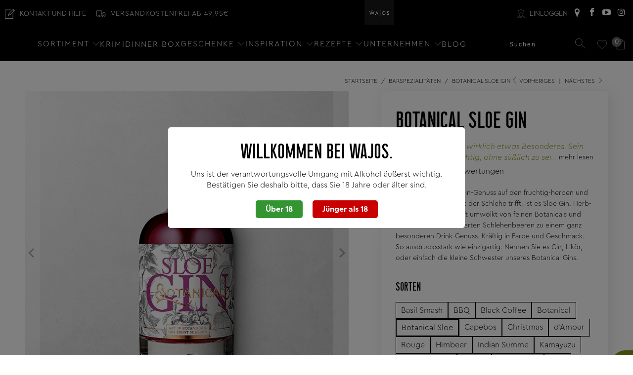

--- FILE ---
content_type: text/html; charset=utf-8
request_url: https://www.wajos.de/apps/reviews/products?url=https:/www.wajos.de/collections/barspezialitaten/products/botanical-sloe-gin
body_size: 1215
content:
 [ { "@context": "http://schema.org",  "@type": "Product",  "@id": "https://www.wajos.de/products/botanical-sloe-gin#product_sp_schemaplus", "mainEntityOfPage": { "@type": "WebPage", "@id": "https://www.wajos.de/products/botanical-sloe-gin#webpage_sp_schemaplus", "sdDatePublished": "2026-01-23T05:03+0100", "sdPublisher": { "@context": "http://schema.org", "@type": "Organization", "@id": "https://schemaplus.io", "name": "SchemaPlus App" } }, "additionalProperty": [    { "@type": "PropertyValue", "name" : "Tags", "value": [  "Alkohol",  "Barspezialität",  "Produkttyp:GIN"  ] }   ,{"@type": "PropertyValue", "name" : "Title", "value": [  "Default"  ] }   ],    "aggregateRating": { "@type": "AggregateRating", "description": "Judge.me 2", "bestRating": "5", "reviewCount": "12", "worstRating": "1", "ratingValue": "5.00" },     "brand": { "@type": "Brand", "name": "Hergestellt in Italien für: Wajos GmbH, Zur Höhe 1, D-56812 Dohr, www.wajos.de",  "url": "https://www.wajos.de/collections/vendors?q=Hergestellt%20in%20Italien%20f%C3%BCr%3A%20Wajos%20GmbH%2C%20Zur%20H%C3%B6he%201%2C%20D-56812%20Dohr%2C%20www.wajos.de"  },  "category":"GIN", "color": "", "depth":"", "height":"", "itemCondition":"http://schema.org/NewCondition", "logo":"", "manufacturer":"", "material": "", "model":"",  "offers": { "@type": "Offer", "@id": "6689008746630",   "availability": "http://schema.org/InStock",    "inventoryLevel": { "@type": "QuantitativeValue", "value": "29" },    "price" : 27.95, "priceSpecification": [ { "@type": "UnitPriceSpecification", "price": 27.95, "priceCurrency": "EUR" }  ],      "priceCurrency": "EUR", "description": "EUR-2795-27,95 €-27,95 €-27,95", "priceValidUntil": "2030-12-21",    "shippingDetails": [  { "@type": "OfferShippingDetails", "shippingRate": { "@type": "MonetaryAmount",    "currency": "EUR" }, "shippingDestination": { "@type": "DefinedRegion", "addressCountry": [  ] }, "deliveryTime": { "@type": "ShippingDeliveryTime", "handlingTime": { "@type": "QuantitativeValue", "minValue": "", "maxValue": "", "unitCode": "DAY" }, "transitTime": { "@type": "QuantitativeValue", "minValue": "", "maxValue": "", "unitCode": "DAY" } }  }  ],   "seller": { "@type": "Organization", "name": "Wajos", "@id": "https://www.wajos.de#organization_sp_schemaplus" } },     "productID":"6689008746630",  "productionDate":"", "purchaseDate":"", "releaseDate":"",  "review": [         { "@context": "https://schema.org/", "@type": "Review", "reviewRating": { "@type": "Rating", "ratingValue": "5" }, "datePublished": "2025-06-26 15:26:44 UTC", "author": { "@type": "Person", "name": "Kathrin Harzer" }, "reviewBody": "Dieser Sloe Gin ist wirklich etwas Besonderes. Sein Geschmack ist fruchtig, ohne süßlich zu sein. Die Farbe wunderschön beerenrot, er macht richtig was her im Glas. Serviert mit einem großen Eiswürfel und spritzigem Tonic hat man einen erfrischenden Sommerdrink!", "description": "Judge.me Review", "name": "Ein besonderer Genuss" },        { "@context": "https://schema.org/", "@type": "Review", "reviewRating": { "@type": "Rating", "ratingValue": "5" }, "datePublished": "2025-02-19 17:42:30 UTC", "author": { "@type": "Person", "name": "Riccarda" }, "reviewBody": "Sehr leckerer Gin! Würde mal sagen eher was für uns Frauen :) ! Favorit Nr. 1 🙂", "description": "Judge.me Review", "name": "Top Gin" },        { "@context": "https://schema.org/", "@type": "Review", "reviewRating": { "@type": "Rating", "ratingValue": "5" }, "datePublished": "2024-12-18 14:17:19 UTC", "author": { "@type": "Person", "name": "I.Z." }, "reviewBody": "Schmeckt hervorragend pur, eignet sich aber auch wunderbar für Mixgetränke!", "description": "Judge.me Review", "name": "SLOE GIN" },        { "@context": "https://schema.org/", "@type": "Review", "reviewRating": { "@type": "Rating", "ratingValue": "5" }, "datePublished": "2024-10-29 17:54:24 UTC", "author": { "@type": "Person", "name": "Michael Patsch" }, "reviewBody": "Ich habe noch nie einen so guten Gin getrunken..Habe ich meiner Freundin erleben dürfen..wirklich..unglaublich gut..", "description": "Judge.me Review", "name": "Sloe Gin" }  ],   "sku": "L234:500",   "gtin13": "4251228926788", "mpn": "",  "weight": { "@type": "QuantitativeValue", "unitCode": "LBR", "value": "1140.0" }, "width":"",    "description": "Sie sind auf der Suche nach einem besonderen, kräftig-ausdrucksstarken Gin? Dann haben Sie mit dem Sloe Gin genau das Richtige gefunden. Die einen nennen ihn Likör, Schlehen Likör, Gin oder Schlehen Gin. Wir nennen ihn einfach die kleine Schwester unseres Botanical Gins: Herb-süßer Wacholder, sanft umwölkt von feinen Botanicals und kombiniert mit mazerierten Schlehenbeeren machen ihn zu einem ganz besonderen Drink- Genuss. Kräftig in Farbe und Geschmack. So ausdrucksstark wie einzigartig. Ein ganz neues Gin-Erlebnis, ein Muss in der Bar und das perfekte Geschenk. Mixen Sie ihn zu einem leckeren Cocktail oder genießen Sie ihn einfach pur.",  "image": [      "https:\/\/www.wajos.de\/cdn\/shop\/files\/L234-500.jpg?v=1753728581\u0026width=600"    ,"https:\/\/www.wajos.de\/cdn\/shop\/files\/L234-500-1.jpg?v=1753728581\u0026width=600"    ,"https:\/\/www.wajos.de\/cdn\/shop\/files\/L234-500-2.jpg?v=1753728581\u0026width=600"      ,"https:\/\/www.wajos.de\/cdn\/shop\/files\/L234-500.jpg?v=1753728581\u0026width=600"    ], "name": "Botanical Sloe Gin", "url": "https://www.wajos.de/products/botanical-sloe-gin" }      ,{ "@context": "http://schema.org", "@type": "BreadcrumbList", "name": "Wajos Breadcrumbs Schema by SchemaPlus", "itemListElement": [  { "@type": "ListItem", "position": 1, "item": { "@id": "https://www.wajos.de/collections", "name": "Products" } }, { "@type": "ListItem", "position": 2, "item": { "@id": "https://www.wajos.de/collections/alle-produkte", "name": "Alle Produkte" } },  { "@type": "ListItem", "position": 3, "item": { "@id": "https://www.wajos.de/products/botanical-sloe-gin#breadcrumb_sp_schemaplus", "name": "Botanical Sloe Gin" } } ] }  ]

--- FILE ---
content_type: text/javascript; charset=utf-8
request_url: https://www.wajos.de/collections/barspezialitaten/products/botanical-sloe-gin.js
body_size: 892
content:
{"id":6689008746630,"title":"Botanical Sloe Gin","handle":"botanical-sloe-gin","description":"Sie sind auf der Suche nach einem besonderen, kräftig-ausdrucksstarken Gin? Dann haben Sie mit dem Sloe Gin genau das Richtige gefunden. Die einen nennen ihn Likör, Schlehen Likör, Gin oder Schlehen Gin. Wir nennen ihn einfach die kleine Schwester unseres Botanical Gins: Herb-süßer Wacholder, sanft umwölkt von feinen Botanicals und kombiniert mit mazerierten Schlehenbeeren machen ihn zu einem ganz besonderen Drink- Genuss. Kräftig in Farbe und Geschmack. So ausdrucksstark wie einzigartig. Ein ganz neues Gin-Erlebnis, ein Muss in der Bar und das perfekte Geschenk. Mixen Sie ihn zu einem leckeren Cocktail oder genießen Sie ihn einfach pur.","published_at":"2022-01-12T01:17:27+01:00","created_at":"2022-01-12T01:17:27+01:00","vendor":"Hergestellt in Italien für: Wajos GmbH, Zur Höhe 1, D-56812 Dohr, www.wajos.de","type":"GIN","tags":["Alkohol","Barspezialität","Produkttyp:GIN"],"price":2795,"price_min":2795,"price_max":2795,"available":true,"price_varies":false,"compare_at_price":null,"compare_at_price_min":0,"compare_at_price_max":0,"compare_at_price_varies":false,"variants":[{"id":39656671281286,"title":"Default","option1":"Default","option2":null,"option3":null,"sku":"L234:500","requires_shipping":true,"taxable":true,"featured_image":{"id":50273489715468,"product_id":6689008746630,"position":1,"created_at":"2025-07-28T20:49:37+02:00","updated_at":"2025-07-28T20:49:41+02:00","alt":"Botanical Sloe Gin in 500 ml Flasche","width":800,"height":800,"src":"https:\/\/cdn.shopify.com\/s\/files\/1\/0280\/7486\/8870\/files\/L234-500.jpg?v=1753728581","variant_ids":[39656671281286]},"available":true,"name":"Botanical Sloe Gin","public_title":null,"options":["Default"],"price":2795,"weight":1140,"compare_at_price":null,"inventory_management":"shopify","barcode":"4251228926788","featured_media":{"alt":"Botanical Sloe Gin in 500 ml Flasche","id":63816040251660,"position":1,"preview_image":{"aspect_ratio":1.0,"height":800,"width":800,"src":"https:\/\/cdn.shopify.com\/s\/files\/1\/0280\/7486\/8870\/files\/L234-500.jpg?v=1753728581"}},"quantity_rule":{"min":1,"max":null,"increment":1},"quantity_price_breaks":[],"requires_selling_plan":false,"selling_plan_allocations":[]}],"images":["\/\/cdn.shopify.com\/s\/files\/1\/0280\/7486\/8870\/files\/L234-500.jpg?v=1753728581","\/\/cdn.shopify.com\/s\/files\/1\/0280\/7486\/8870\/files\/L234-500-1.jpg?v=1753728581","\/\/cdn.shopify.com\/s\/files\/1\/0280\/7486\/8870\/files\/L234-500-2.jpg?v=1753728581"],"featured_image":"\/\/cdn.shopify.com\/s\/files\/1\/0280\/7486\/8870\/files\/L234-500.jpg?v=1753728581","options":[{"name":"Title","position":1,"values":["Default"]}],"url":"\/products\/botanical-sloe-gin","media":[{"alt":"Botanical Sloe Gin in 500 ml Flasche","id":63816040251660,"position":1,"preview_image":{"aspect_ratio":1.0,"height":800,"width":800,"src":"https:\/\/cdn.shopify.com\/s\/files\/1\/0280\/7486\/8870\/files\/L234-500.jpg?v=1753728581"},"aspect_ratio":1.0,"height":800,"media_type":"image","src":"https:\/\/cdn.shopify.com\/s\/files\/1\/0280\/7486\/8870\/files\/L234-500.jpg?v=1753728581","width":800},{"alt":"Botanical Sloe Gin dargestellt mit Aromen","id":63816040284428,"position":2,"preview_image":{"aspect_ratio":1.0,"height":800,"width":800,"src":"https:\/\/cdn.shopify.com\/s\/files\/1\/0280\/7486\/8870\/files\/L234-500-1.jpg?v=1753728581"},"aspect_ratio":1.0,"height":800,"media_type":"image","src":"https:\/\/cdn.shopify.com\/s\/files\/1\/0280\/7486\/8870\/files\/L234-500-1.jpg?v=1753728581","width":800},{"alt":"Botanical Sloe Gin dargestellt mit Cocktail","id":63816040349964,"position":3,"preview_image":{"aspect_ratio":1.0,"height":800,"width":800,"src":"https:\/\/cdn.shopify.com\/s\/files\/1\/0280\/7486\/8870\/files\/L234-500-2.jpg?v=1753728581"},"aspect_ratio":1.0,"height":800,"media_type":"image","src":"https:\/\/cdn.shopify.com\/s\/files\/1\/0280\/7486\/8870\/files\/L234-500-2.jpg?v=1753728581","width":800}],"requires_selling_plan":false,"selling_plan_groups":[]}

--- FILE ---
content_type: text/javascript
request_url: https://www.wajos.de/cdn/shop/t/910/assets/app.js?v=125926892614583842941767960239
body_size: 12902
content:
$(()=>{const lastTimeApplyUpdate=Date.now();window.utils.enableDisclosure();const oldFlickityCreate=window.Flickity.prototype._create;window.Flickity.prototype._create=function(){const that=this;return this.element.addEventListener&&this.element.addEventListener("load",()=>{that.onresize()},!0),this._create=oldFlickityCreate,oldFlickityCreate.apply(this,arguments)},document.addEventListener("lazyloaded",e2=>{let bg=e2.target.getAttribute("data-bg");const mobileBg=e2.target.getAttribute("data-mobile-bg");bg&&(window.PXUTheme.media_queries.medium.matches&&mobileBg&&(bg=mobileBg),e2.target.style.backgroundImage=`url(${bg})`)}),window.imageFunctions.flickityIosFix(),window.objectFitImages(),window.header.init(),window.meganavManager.injectAll(),window.PXUTheme.theme_settings.enable_autocomplete&&window.searchAutocomplete.init(),window.utils.initializeSectionWrapper(),window.slideshow.init(),window.slider.init(),window.testimonials.init(),window.video.init(),window.gallery.init(),window.videoFeature.setupVideoPlayer(),window.featuredPromotions.init(),window.featuredCollection.init(),window.collectionSidebarFilter.init(),window.cart.init(),window.map.init(),window.productPage.init(),window.productPage.runOptionSelector(),window.productPage.initializeQuantityBox(),window.recentlyViewed.init(),window.sidebarAccordions.init(),window.blogArticles.init(),(window.PXUTheme.currency.show_multiple_currencies||window.PXUTheme.currency.native_multi_currency)&&window.currencyConverter.init();const{pathname}=location;pathname.startsWith("/challenge")&&$("html, body").animate({scrollTop:0},"slow");let resizeTimeout;const beforeResizeWidth=$(window).width();window.addEventListener("resize",()=>{resizeTimeout||(resizeTimeout=setTimeout(()=>{resizeTimeout=null;const currentScreenWidth=$(window).width();window.PXUTheme.media_queries.medium.matches&&currentScreenWidth!==beforeResizeWidth&&(window.cart.init(),window.is_touch_device()||(window.header.unload(),window.header.init())),document.querySelectorAll("[data-bg]").forEach(image=>{let bg=image.getAttribute("data-bg");const mobileBg=image.getAttribute("data-mobile-bg");bg&&(window.PXUTheme.media_queries.medium.matches&&mobileBg&&(bg=mobileBg),image.style.backgroundImage=`url(${bg})`)})},66))},!1),$.fancybox.defaults.animationEffect="fade",$.fancybox.defaults.transitionEffect="fade",$.fancybox.defaults.hash=!1,$.fancybox.defaults.infobar=!1,$.fancybox.defaults.toolbar=!1,$.fancybox.defaults.arrows=!1,$.fancybox.defaults.loop=!0,$.fancybox.defaults.smallBtn=!0,$.fancybox.defaults.live=!1,$.fancybox.defaults.zoom=!1,$.fancybox.defaults.mobile.preventCaptionOverlap=!1,$.fancybox.defaults.mobile.toolbar=!0,$.fancybox.defaults.mobile.buttons=["close"],$.fancybox.defaults.mobile.clickSlide="close",$.fancybox.defaults.mobile.clickContent="zoom",$.fancybox.defaults.afterLoad=function(instance,slide){instance.current.type==="image"&&slide.$content.wrapInner("<div class='fancybox-image-wrap'></div>"),instance.group.length>1&&slide.$content.find(".fancybox-image-wrap").append(`<a title="Previous" class="fancybox-item fancybox-nav fancybox-prev" href="javascript:;" data-fancybox-prev><span>${window.svgArrowSizeLeft}</span></a><a title="Next" class="fancybox-item fancybox-nav fancybox-next" href="javascript:;" data-fancybox-next><span>${svgArrowSizeRight}</span></a>`)},$('.lightbox[rel="gallery"]').fancybox();const $videoIframes=$('iframe[src*="youtube.com"], iframe[src*="vimeo.com"], iframe[src*="facebook.com/plugins/video"]');function getAspectRatio(width,height){const ratio=width/height;return Math.abs(ratio-1/1)===0?"1:1":Math.abs(ratio-4/3)<Math.abs(ratio-16/9)?"4:3":"16:9"}$videoIframes.each((_index,iframe)=>{const $iframe=$(iframe),source=$iframe.attr("src");!$iframe.parents(".plyr__video-wrapper").length&&!$iframe.parents(".lazyframe").length&&$iframe.wrap(`<div class="lazyframe" data-ratio="${getAspectRatio($iframe.attr("width"),$iframe.attr("height"))}" data-src="${source}"></div>`)}),window.lazyframe(".lazyframe"),$(".shopify-policy__container").wrap('<section class="section shopify-policy-template"><div class="container content"></div>'),$(".shopify-policy__container").addClass("five-eighths offset-by-three columns is-hidden-offset-mobile-only medium-down--one-whole"),$(".shopify-policy__title").append('<div class="feature_divider"></div>');const currentValue=$(".search__form input[name='q']").val();$(".search__form input[name='q']").length>0&&$(".search__form input[name='q']").val(currentValue.replace("*",""));const sortByEl=document.querySelector("[data-sort-by]");sortByEl&&sortByEl.addEventListener("change",e2=>{const{target}=e2,sortValue=target.value;if(target){const queryString=new URLSearchParams(document.location.search);queryString.set("sort_by",sortValue),window.location.search=queryString}}),$("body").on("change","#tag_filter",()=>{$("[data-option-filter] input").prop("checked",!1),window.quickFilter.init()}),$("body").on("change","#blog_filter",function(){const url=$(this).val();window.location=url}),$("input, select, textarea").on("focus blur",event=>{$("meta[name=viewport]").attr("content",`width=device-width,initial-scale=1,maximum-scale=${event.type==="blur"?10:1}`)}),$("body").on("change","[data-option-filter] input",()=>{window.quickFilter.init(),$("html, body").animate({scrollTop:$(".content").offset().top},500)}),$("body").on("click","[data-reset-filters]",()=>{window.collectionSidebarFilter.clearAllFilters()}),$("body").on("click","[data-clear-filter]",e2=>{const selectedOption=$(e2.currentTarget).parents(".filter-active-tag");window.collectionSidebarFilter.clearSelectedFilter(selectedOption)}),$("body").on("change",".currencies",()=>{$("[data-initial-modal-price]").attr("data-initial-modal-price","")}),$("body").on("change",".js-quick-shop select",()=>{const currentVariant=$('.js-quick-shop select[name="id"]').val();currentVariant&&window.globalQuickShopProduct&&window.quickShop.updateVariant(currentVariant)}),window.PXUTheme.theme_settings.quick_shop_enabled&&window.quickShop.init();let touchStartPos=0;if($(document).bind("touchstart",()=>{touchStartPos=$(window).scrollTop()}).bind("touchend",e2=>{const distance=touchStartPos-$(window).scrollTop();(distance>20||distance<-20)&&e2.preventDefault}),$("body").on("click",".sidebar .parent-link--false",function(e2){e2.preventDefault();const $menu=$(this).parent("li");$menu.find(".menu-toggle").toggleClass("active"),$menu.find("ul").slideToggle()}),window.PXUTheme.theme_settings.newsletter_popup&&window.newsletter_popup.init(),window.location.pathname.indexOf("/comments")!==-1&&$("html,body").animate({scrollTop:$("#new-comment").offset().top-140},"slow"),$("body").on("mouseenter",".icon-search",()=>{$(".search-terms").focus()}),$("body").on("click",".icon-search",()=>{$("input.search-terms").focus()}),$("body").on("click",".search-submit",e2=>{$(e2.currentTarget).parent().submit()}),window.PXUTheme.media_queries.large.matches&&($(".animate_right").waypoint(function(){$(this.element).addClass("animated fadeInRight")},{offset:"70%"}),$(".animate_left").waypoint(function(){$(this.element).addClass("animated fadeInLeft")},{offset:"70%"}),$(".animate_up").waypoint(function(){$(this.element).addClass("animated fadeInUp")},{offset:"70%"}),$(".animate_down").waypoint(function(){$(this.element).addClass("animated fadeInDown")},{offset:"70%"})),$(".slider, .flexslider").find("li").unwrap(),$(".slider, .flexslider").flickity({pageDots:window.usePageDots,imagesLoaded:!0,arrowShape:window.arrowSize,lazyLoad:2}),window.utils.createAccordion(".footer_menu","h6","ul"),window.utils.mobileAccordion(".sidebar-block","h4.toggle","ul.toggle_content"),window.utils.createAccordion(".footer_content","h6","div.toggle_content"),window.utils.createAccordion(".product_section .accordion-tabs",".tabs li > a",".tabs-content li"),window.utils.mobileParentActiveAccordion("#mobile_menu","li.sublink > a.parent-link--true span","li.sublink ul"),window.utils.mobileAccordion("#mobile_menu","li.sublink > a.parent-link--false","li.sublink ul"),window.utils.mobileAccordion(".all-blogs",".all-blogs__toggle","ul.toggle_content"),window.utils.initializeTabs(),window.accordion.init(),$("body").on("click",".menu-toggle",function(){$(this).next("ul").slideToggle(),$(this).toggleClass("active"),$(this).attr("aria-expanded",$(this).attr("aria-expanded")==="true"?"false":"true")}),window.PXUTheme.theme_settings.collection_swatches&&window.PXUTheme.media_queries.large.matches&&($("body").on("mouseenter",".collection_swatches",function(){$(".swatch span",$(this)).each(function(){$(this).data("image").indexOf("no-image")===-1&&($("<img/>")[0].src=$(this).data("image"))})}),$("body").on("mouseenter",".swatch span",function(){$(this).data("image").indexOf("no-image")===-1&&($(this).parents(".thumbnail").find(".image__container img:not(.secondary)").attr("src",$(this).data("image")),$(this).parents(".thumbnail").find(".image__container img:not(.secondary)").attr("srcset",$(this).data("image")))})),window.PXUTheme.theme_settings.display_tos_checkbox&&$("body").on("click touchstart",".cart_content .tos_label",function(){$(this).prev("input").prop("checked",!0)}),window.PXUTheme.theme_settings.display_tos_checkbox&&window.PXUTheme.theme_settings.go_to_checkout&&$("body").on("click",".tos_warning [data-cart-checkout-button]",function(e2){if($(this).parents("form").find(".tos_agree").is(":checked"))window.PXUTheme.theme_settings.go_to_checkout||$("body").hasClass("cart")?$(this).submit():(e2.preventDefault(),document.location.href=window.PXUTheme.routes.cart_url);else{const warning=`<p class="warning animated bounceIn">${window.PXUTheme.translation.agree_to_terms_warning}</p>`;return $("p.warning").length===0&&$(this).before(warning),!1}}),window.PXUTheme.theme_settings.collection_secondary_image&&window.imageFunctions.showSecondaryImage(),$("[data-is-required]").length){const $checkboxGroup=$(".custom-contact__checkbox");$checkboxGroup.prop("required",!0),$checkboxGroup.on("change",()=>{$checkboxGroup.prop("required",!0),$checkboxGroup.is(":checked")&&$checkboxGroup.prop("required",!1)})}$(".maps").click(()=>{$(".maps iframe").css("pointer-events","auto")}),window.PXUTheme.theme_settings.pagination_type==="load_more"&&window.enableLoadMoreProducts(),window.PXUTheme.theme_settings.pagination_type==="load_more_button"&&window.enableLoadMoreButton(".product-list"),window.PXUTheme.theme_settings.pagination_type==="infinite_scroll"&&window.enableInfiniteScroll(".product-list");function ajaxSubmitCart(cart){const $cart=cart;$.ajax({url:"/cart/update.js",dataType:"json",cache:!1,type:"post",data:$cart.serialize(),success(data){refreshCart(data)}})}function updateCartItemQuantity(cartItem){$.ajax({url:"/cart/change.js",dataType:"json",cache:!1,type:"post",data:{quantity:cartItem.quantity,line:cartItem.lineID},success(data){const cartItemsArray=data.items,lineIDIndex=cartItem.lineID-1,totalCartItems=cartItem.parentCartForm.find("[data-variant-id]").length,$quantityInputs=cartItem.parentCartForm.find(`[data-variant-id="${cartItem.variantID}"] input`);let initialQuantityTotal=0,apiQuantityTotal=0;const apiLineItemQuantity=typeof data.items[lineIDIndex]<"u"?data.items[lineIDIndex].quantity:0;if($quantityInputs.length>1?($.each($quantityInputs,(_i,input)=>{initialQuantityTotal+=parseInt($(input).val())}),cartItemsArray.forEach(item=>{item.variant_id===cartItem.variantID&&(apiQuantityTotal+=item.quantity)})):(initialQuantityTotal=parseInt($quantityInputs.val()),apiQuantityTotal=typeof data.items[lineIDIndex]<"u"?data.items[lineIDIndex].quantity:0),initialQuantityTotal>0&&initialQuantityTotal>apiQuantityTotal)if(apiQuantityTotal===1?itemsLeftText=window.PXUTheme.translation.one_item_left:itemsLeftText=window.PXUTheme.translation.items_left_text,$(".warning--quantity").remove(),totalCartItems<cartItemsArray.length)cartItem.parentCartForm.data("cart-form")==="cart-template"?cartItem.parentCartForm.submit():(refreshCart(data),updateCartWidget());else{const warning=`<p class="warning warning--quantity animated bounceIn">${apiQuantityTotal} ${itemsLeftText}</p>`;cartItem.parentCartForm.find(`[data-line-id='${cartItem.lineID}'] input`).parent().after(warning),cartItem.parentCartForm.find(`[data-line-id='${cartItem.lineID}'] input`).val(apiLineItemQuantity)}else cartItem.parentCartForm.data("cart-form")==="cart-template"?cartItem.parentCartForm.submit():(refreshCart(data),updateCartWidget())}})}function refreshCartID(){const cartItem=document.querySelectorAll(".cart__item");for(let i2=0;i2<cartItem.length;i2++){const lineIndex=i2+1,dataLineId=cartItem[i2].querySelectorAll("[data-line-id]");for(let c=0;c<dataLineId.length;c++)dataLineId[c].dataset.lineId=lineIndex}}function refreshCart(cart){const sessionCart=JSON.parse(sessionStorage.getItem("DCART:cart"));sessionCart&&(cart=sessionCart),$(".cart_count").empty();const $cartBtn=$(".cart_count"),$cartDrawerCount=$(".cart_item_count"),voucherElements=document.querySelectorAll(".sc_simple-info"),value=$cartBtn.text()||"0";let cartItemsHTML="",cartDiscountsHTML="",cartSubtotalHTML="",cartDeliveryFeeHTML="",cartSavingsHTML="",cartTotalHTML="",cartDepositHTML="";const $cartForm=$("[data-cart-form]");let productHasSale=!1,productCompareAtPrice=0,productFinalPrice=0,giftcard=0;if(voucherElements.length>0){let otherVouchers=0;voucherElements.forEach(element=>{const codeNameEl=element.querySelector(".code-name"),moneyEl=element.querySelector("span.money.mw-price");if(codeNameEl&&moneyEl){const isGiftcard=codeNameEl.getAttribute("title").includes("\u2022\u2022\u2022\u2022"),reduction=Number(moneyEl.innerHTML.replace(/\D/g,""));isGiftcard&&(giftcard+=reduction)}}),cart.total_price=cart.total_price-otherVouchers}const showThreshold=window.PXUTheme.theme_settings.cart_show_free_shipping_threshold&&cart.requires_shipping,threshold=Number(window.PXUTheme.theme_settings.cart_free_shipping_threshold)*100,cartItemCount=cart.items.reduce((itemCount,item)=>item.handle.includes("pfand")?itemCount:itemCount+item.quantity,0);if($cartForm.data("total-discount",cart.total_discount),$cartBtn.text(value.replace(/[0-9]+/,cartItemCount)),$cartDrawerCount.each((index,item)=>{const drawerValue=$(item).text()||"0";$(item).text(drawerValue.replace(/[0-9]+/,cartItemCount))}),cartItemCount===0)$(".js-empty-cart__message").removeClass("hidden"),$cartForm.addClass("hidden");else{$(".js-empty-cart__message").addClass("hidden"),$cartForm.removeClass("hidden");let totalSaving=0,saving=0,totalDeposit=0;$.each(cart.items,(index,item)=>{const itemDiscounts=item.discounts;let discountMessage="";if(item.handle==="pfand"||item.handle==="pfand-25-cent"){totalDeposit=item.final_line_price;return}for(let i2=0;i2<itemDiscounts.length;i2++){const{title}=itemDiscounts[i2];discountMessage=`<p class="notification-discount meta">${title}</p>`}const lineID=index+1;if(cartItemsHTML+=`<li class="mini-cart__item" data-cart-item data-line-id="${lineID}" data-variant-id="${item.id}"><a href="${item.url}">`,item.image&&(cartItemsHTML+=`<div class="cart_image"><img src="${item.image.replace(/(\.[^.]*)$/,"_compact$1").replace("http:","")}" alt="${htmlEncode(item.title)}" loading="lazy"/></div></a>`),cartItemsHTML+=`<div class="mini-cart__item-content"><div class="mini-cart__item-title"><a href="${item.url}">${item.title}</a>`,item.selling_plan_allocation&&(cartItemsHTML+=`<div class="meta">${item.selling_plan_allocation.selling_plan.name}</div>`),cartItemsHTML+='</div><div class="mini-cart__item-price">',$.ajax({dataType:"json",async:!1,cache:!1,url:`/products/${item.handle}.js`,success(data){let productData=data;if(productData.variants){const itemVariants=productData.variants;if(itemVariants.length>1)for(let v=0;v<itemVariants.length;v++)itemVariants[v].id===item.id&&(productData=itemVariants[v])}productData.compare_at_price&&productData.compare_at_price>productData.price?(productHasSale=!0,productCompareAtPrice=productData.compare_at_price,productFinalPrice=productData.price):productHasSale=!1}}),item.price>item.final_price){const itemPrice=`${window.Shopify.formatMoney(item.final_price,$("body").data("money-format"))} </span><span class="money was_price">${window.Shopify.formatMoney(item.price,$("body").data("money-format"))}</span>`;cartItemsHTML+=`<span class="money sale">${itemPrice}</strong>`}else if(productHasSale===!0){const itemPrice=`${window.Shopify.formatMoney(productFinalPrice,$("body").data("money-format"))} </span><span class="money was_price">${window.Shopify.formatMoney(productCompareAtPrice,$("body").data("money-format"))}</span>`;cartItemsHTML+=`<span class="money sale">${itemPrice}</strong>`,saving=(productCompareAtPrice-productFinalPrice)*item.quantity,totalSaving=saving+totalSaving}else{const itemPrice=window.Shopify.formatMoney(item.price,$("body").data("money-format")),totalLineItemPrice=window.Shopify.formatMoney(item.price*item.quantity,$("body").data("money-format"));item.price>0?(cartItemsHTML+=`<span class="money">${itemPrice}</span>`,cartItemsHTML+=`<span class="money lineItemTotal">${totalLineItemPrice}</span></strong>`):cartItemsHTML+=`<span>${window.PXUTheme.translation.cart_free_text}</span></strong>`}if(cartItemsHTML+="</div>",item.unit_price_measurement&&item.price>0){let unitPriceMeasurementReferenceValue="";item.unit_price_measurement.reference_value!==1&&(unitPriceMeasurementReferenceValue=item.unit_price_measurement.reference_value),cartItemsHTML+=`<p class="mini-cart__unit-price">${item.unit_price_measurement.quantity_value}${item.unit_price_measurement.quantity_unit} | ${Shopify.formatMoney(item.unit_price,$("body").data("money-format"))} / ${unitPriceMeasurementReferenceValue}${item.unit_price_measurement.reference_unit}</p>`}item.price>item.final_price&&(cartItemsHTML+=discountMessage),cartItemsHTML+='<div class="product-quantity-box">',cartItemsHTML+='<span class="ss-icon product-minus js-change-quantity"tabindex="0" data-func="minus" aria-label="Menge verringern"><span class="icon-minus"></span></span>',cartItemsHTML+=`<input type="number" min="0" class="quantity" name="updates[]" id="updates_${item.id}" value="${item.quantity}" data-cart-quantity-input="mini-cart" />`,cartItemsHTML+='<span class="ss-icon product-plus js-change-quantity"tabindex="0" data-func="plus" aria-label="Menge erh\xF6hen"><span class="icon-plus"></span></span>',cartItemsHTML+="</div></div></div>",cartItemsHTML+=`<a href="/cart/change?line=${lineID}&amp;quantity=0" class="js-cart-remove-btn cart__remove-btn" data-line-id="${lineID}" data-remove-item="mini-cart"><span class="remove-icon" aria-label="Artikel entfernen"></span></a>`});const cartDiscounts=cart.cart_level_discount_applications;for(let i2=0;i2<cartDiscounts.length;i2++){const amount=window.Shopify.formatMoney(cartDiscounts[i2]?.amount,$("body").data("money-format")),title=cartDiscounts[i2]?.discount_application?.title;cartDiscountsHTML+=`<span class="cart_discounts--title">${title}</span>`,cartDiscountsHTML+='<span class="cart_discounts--price">',cartDiscountsHTML+=`-<span class="money">${amount}</span></span>`}let cartTotal=cart.total_price,cartTotalBeforeDelivery=cart.total_price,deliveryFee=window.Shopify.formatMoney(window.PXUTheme.translation.shipping_cost,$("body").data("money-format")),shippableTotalPrice=0;cart.items.forEach(item=>{item.requires_shipping&&(shippableTotalPrice+=item.final_line_price)}),shippableTotalPrice<threshold&&cart.requires_shipping?cartTotal+=window.PXUTheme.translation.shipping_cost:(shippableTotalPrice>=threshold||cart.requires_shipping===!1)&&(deliveryFee=window.PXUTheme.translation.cart_free_text);const cartTotalAfterGiftcard=cartTotal-giftcard;cartDeliveryFeeHTML+=`<span class="right"><span class="money">${deliveryFee}</span></span> <span>${window.PXUTheme.translation.delivery_fee}</span>`,cartSubtotalHTML+=`<span class="right"><span class="money">${window.Shopify.formatMoney(cartTotalBeforeDelivery-totalDeposit,$("body").data("money-format"))}</span></span> <span>${window.PXUTheme.translation.cart_subtotal_text}</span>`,cartTotalHTML+=`<span class="right"><span class="money">${window.Shopify.formatMoney(cartTotalAfterGiftcard,$("body").data("money-format"))}</span></span> <span>${window.PXUTheme.translation.cart_total_text}</span>`,totalDeposit>0&&(cartDepositHTML+=`<span class="right"><span class="money" data-cart-total-deposit="${totalDeposit}">${window.Shopify.formatMoney(totalDeposit,$("body").data("money-format"))}</span></span> <span>${window.PXUTheme.translation.cart_deposit_text}</span>`),totalSaving+=cart.total_discount,window.PXUTheme.theme_settings.display_savings&&totalSaving>0?cartSavingsHTML=`<span class="right"><span class="money">${window.Shopify.formatMoney(totalSaving,$("body").data("money-format"))}</span></span><span>${window.PXUTheme.translation.cart_savings_text}</span>`:cartSavingsHTML=""}$(".js-cart_items").html(cartItemsHTML),$(".js-cart_discounts").html(cartDiscountsHTML),$(".js-cart_subtotal").html(cartSubtotalHTML),$(".js-cart_delivery_fee").html(cartDeliveryFeeHTML),$(".js-cart_total").html(cartTotalHTML),$(".js-cart_savings").html(cartSavingsHTML),$(".js-cart_deposit").html(cartDepositHTML),window.PXUTheme.currency.show_multiple_currencies&&window.currencyConverter.convertCurrencies();const $freeShippingText=$(".eg_shipping_notice");if(showThreshold){const freeShipping=window.PXUTheme.translation.free_shipping||void 0,freeShippingRemaining=window.PXUTheme.translation.free_shipping_remaining_html||void 0;let shippableTotalPrice=0;cart.items.forEach(item=>{item.requires_shipping&&(shippableTotalPrice+=item.final_line_price)});let remainingMoney=window.Shopify.formatMoney(threshold-shippableTotalPrice,$("body").data("money-format")),remainingText=freeShippingRemaining.replaceAll("{","").replaceAll("}","").replace("remaining_amount",remainingMoney),shippingText=shippableTotalPrice<threshold?remainingText:freeShipping;$freeShippingText.show(),$freeShippingText.html(shippingText)}else $freeShippingText.hide();document.documentElement.dispatchEvent(new CustomEvent("cart:updated",{bubbles:!0,detail:{cart}}))}window.refreshCart=refreshCart,document.addEventListener("limespot:addedToCart",function(event){$.ajax({url:"/cart.js",dataType:"json",cache:!1,success(cart){window.refreshCart(cart),openMiniCart()}})});var CartProgressBar=class extends HTMLElement{constructor(){super(),this.onCartUpdated=this._onCartUpdated.bind(this),this._getActiveCode()}connectedCallback(){document.documentElement.addEventListener("cart:updated",this.onCartUpdated),this.bonuses=this.querySelectorAll(".cart-progress-bar__bonuses .cart-progress-bar__text"),this.text=this.querySelector(".cart-progress-bar__progress-text"),window.discount_codes&&window.DiscountHero&&fetch("/cart.js").then(async response2=>{const totalPrice=(await response2.json()).items.filter(item=>item.requires_shipping).reduce((sum,item)=>sum+item.final_line_price,0);this._applyCodes(totalPrice)})}get threshold(){return parseFloat(this.getAttribute("threshold"))}async _onCartUpdated(event){var hasSpecificProduct=!1;if(this.classList.contains("cart-progress-bar-gift")){const items=event.detail.cart.items,hasEssig=items.some(item=>item.product_type==="ESSIG");var totalPrice=items.reduce((sum,item)=>item.title.includes("Kochbuch")||item.title.includes("Wajos Gourmet & Gew\xFCrz Adventskalender")?sum:sum+item.final_line_price,0)}else if(this.classList.contains("cart-progress-bar-gift-not-all-products")){const items=event.detail.cart.items;if(hasSpecificProduct=items.some(item=>item.id===54355083493644),hasSpecificProduct=items.some(item=>item.product_type==="GESCHENKSET"),hasSpecificProduct){const progressBar=document.querySelector(".cart-progress-bar__progress--show-mileshtones"),milestones=progressBar?.querySelectorAll(".cart-progress-bar__milestone"),progressText=progressBar?.querySelector(".cart-progress-bar__progress-text");milestones?.[1]&&(milestones[1].style.display="none");const firstMilestone=milestones?.[0];if(firstMilestone){const maxThreshold=firstMilestone.style.getPropertyValue("--needed-threshold");this.style.setProperty("--max-threshold",maxThreshold),this.setAttribute("threshold",maxThreshold)}}else{const milestones=document.querySelector(".cart-progress-bar__progress--show-mileshtones")?.querySelectorAll(".cart-progress-bar__milestone");if(milestones?.[1]){milestones[1].style.display="block";const secondThreshold=milestones[1].style.getPropertyValue("--needed-threshold");this.style.setProperty("--max-threshold",secondThreshold),this.setAttribute("threshold",secondThreshold)}}var totalPrice=event.detail.cart.items.filter(item=>item.requires_shipping).reduce((sum,item)=>sum+item.final_line_price,0)}else var totalPrice=event.detail.cart.items.filter(item=>item.requires_shipping).reduce((sum,item)=>sum+item.final_line_price,0);if(this.style.setProperty("--progress",Math.min(totalPrice/this.threshold,1)),await this._applyCodes(totalPrice),this.bonuses.forEach(bonus=>{bonus.classList.toggle("hidden--all",Number.parseInt(bonus.getAttribute("threshold"))>totalPrice||bonus.hasAttribute("data-discount")&&bonus.getAttribute("data-discount")!=this.activeCode)}),this.text&&window.cart_bonuses){const bonuses_count=window.cart_bonuses.length;let nextReachedBonus,reached_count=0;window.cart_bonuses.forEach(bonus=>{totalPrice>=bonus.threshold&&reached_count++,totalPrice<bonus.threshold&&bonus.threshold<(nextReachedBonus?nextReachedBonus.threshold:9999999)&&(nextReachedBonus=bonus)});let text;if(bonuses_count==1||bonuses_count!=reached_count)if(bonuses_count==1&&reached_count==1)text=window.cart_bonuses[0].text_reached;else if(hasSpecificProduct&&reached_count==1)text="Gl\xFCckwunsch! Du hast dir gratis Versand gesichert!";else{const remainingMoney=window.Shopify.formatMoney(nextReachedBonus.threshold-totalPrice,$("body").data("money-format"));if(hasSpecificProduct==!1)if(nextReachedBonus.threshold_gift){var remainingMoneyGift=window.Shopify.formatMoney(nextReachedBonus.threshold_gift-totalPrice,$("body").data("money-format"));text=nextReachedBonus.text_remaining_with_gift.replace("[remaining_amount]",remainingMoney).replace("[remaining_amount_bonus]",remainingMoneyGift)}else text=nextReachedBonus.text_remaining.replace("[remaining_amount]",remainingMoney);else{var text_remaining=nextReachedBonus.text_remaining;text_remaining=text_remaining.split("und [remaining_amount_bonus] bis zu deiner Gratis-Probe (40ml)")[0],text=text_remaining.replace("[remaining_amount]",remainingMoney).replace("[remaining_amount_bonus]",remainingMoney)}}else this.classList.contains("cart-progress-bar-gift")?text="Gl\xFCckwunsch: Sie haben alle Rabattstufen erreicht!":hasSpecificProduct?text="Gl\xFCckwunsch! Du hast dir gratis Versand gesichert!":text="Gl\xFCckwunsch! Du hast dir gratis Versand und alle Geschenke gesichert!";this.text.innerHTML=text,this.classList.toggle("cart-progress-bar--all-reached",bonuses_count==reached_count)}}async _applyCodes(totalPrice){if(document.querySelectorAll(".meta.cart__item--discount").length==0&&window.discount_codes&&window.DiscountHero){let highestThreshold=null,appliedCodes=this._getAppliedCodes();if(this.lastTimeApplyUpdate&&Date.now()-this.lastTimeApplyUpdate<5e3)return;this.lastTimeApplyUpdate=Date.now();for(const item of window.discount_codes)totalPrice>=item.threshold&&item.threshold>(highestThreshold?highestThreshold.threshold:0)&&(highestThreshold=item);if(appliedCodes)for(const code of appliedCodes)(!highestThreshold||code!=highestThreshold.code)&&await DiscountHero.discount.remove(code);highestThreshold&&!appliedCodes?.includes(highestThreshold.code)&&(await DiscountHero.discount.apply(highestThreshold.code),this.activeCode=highestThreshold.code)}}_getAppliedCodes(){const scData=sessionStorage.getItem("scDiscountData");return scData?JSON.parse(scData).codes:[]}_getActiveCode(){if(window.discount_codes){const appliedCodes=this._getAppliedCodes();if(appliedCodes){for(const item of window.discount_codes)if(appliedCodes.includes(item.code)){this.activeCode=item.code;return}}}this.activeCode=null}disconnectedCallback(){document.documentElement.removeEventListener("cart:updated",this.onCartUpdated)}};window.customElements.define("cart-progress-bar",CartProgressBar),$("body").on("change","[data-cart-quantity-input]",function(){const cartItem={lineID:$(this).parents("[data-cart-item]").data("line-id"),variantID:$(this).parents("[data-cart-item]").data("variant-id"),quantity:$(this).val(),parentCartForm:$(this).parents("[data-cart-form]"),totalDiscount:$(this).parents("[data-cart-form]").data("total-discount"),$element:$(this).parents("[data-cart-item]")};$(this).parents(".product-quantity-box").find(".js-change-quantity").addClass("is-disabled"),updateCartItemQuantity(cartItem)}),$("body").on("click","[data-remove-item]",function(e2){e2.preventDefault();const cartItem={lineID:$(this).parents("[data-cart-item]").data("line-id"),variantID:$(this).parents("[data-cart-item]").data("variant-id"),quantity:0,parentCartForm:$(this).parents("[data-cart-form]"),totalDiscount:$(this).parents("[data-cart-form]").data("total-discount"),$element:$(this).parents("[data-cart-item]")};cartItem.$element.addClass("animated fadeOutLeft"),updateCartItemQuantity(cartItem),cartItem.parentCartForm.data("cart-form")==="cart-template"&&(cartItem.$element.find("input").val("0"),cartItem.parentCartForm.submit()),cartItem.parentCartForm.data("cart-form")==="mini-cart"&&cartItem.$element.find("input").val("0")}),$(document).on("click",".ajax-submit",function(e){e.preventDefault();const $addToCartForm=$(this).closest("form"),$addToCartBtn=$addToCartForm.find(".add_to_cart");if($("body").hasClass("cart")){$addToCartForm.submit();return}const $hiddenInput=$addToCartForm.find('input[name="id"][type="hidden"]'),$selectWithName=$addToCartForm.find('select[name="id"]'),$itemsId=$addToCartForm.find('[name="items[0][id]"]'),$hiddenSelect=$addToCartForm.find("select.multi_select");let variantId=$hiddenInput.val();variantId||(variantId=$selectWithName.val()),variantId||(variantId=$itemsId.val()),variantId||$hiddenSelect.length>0&&(variantId=$hiddenSelect.val());const formDataObj={};let quantity=$addToCartForm.find('[name="items[0][quantity]"]').val()||$addToCartForm.find('#quantity, [name="quantity"]').val()||1;const properties={};$addToCartForm.find('input[name^="properties["], textarea[name^="properties["]').each(function(){const name=$(this).attr("name").match(/properties\[(.+)\]/)[1];properties[name]=$(this).val()});const giftCardDelivery=$addToCartForm.find('[name^="gift-card-delivery"]').val();giftCardDelivery&&(properties.Delivery=giftCardDelivery),formDataObj.id=variantId,formDataObj.quantity=parseInt(quantity)||1,Object.keys(properties).length>0&&(formDataObj.properties=properties);const formDataPairs=[];formDataPairs.push("id="+encodeURIComponent(formDataObj.id)),formDataPairs.push("quantity="+encodeURIComponent(formDataObj.quantity)),formDataObj.properties&&Object.keys(formDataObj.properties).forEach(function(key){formDataPairs.push("properties["+encodeURIComponent(key)+"]="+encodeURIComponent(formDataObj.properties[key]))});const formData=formDataPairs.join("&");return $.ajax({url:"/cart/add.js",dataType:"json",cache:!1,type:"post",data:formData,beforeSend(){$addToCartBtn.attr("disabled","disabled").addClass("disabled"),$addToCartBtn.find("span").removeClass("fadeInDown").addClass("animated zoomOut")},success(){$addToCartBtn.find(".checkmark").addClass("checkmark-active"),window.setTimeout(()=>{$addToCartBtn.removeAttr("disabled").removeClass("disabled"),$addToCartBtn.find(".checkmark").removeClass("checkmark-active"),$addToCartBtn.find("span").removeClass("zoomOut").addClass("fadeInDown")},1e3),window.PXUTheme.theme_settings.cart_action==="redirect_cart"?window.location.href="/cart":window.PXUTheme.theme_settings.cart_action==="redirect_checkout"?window.location.href="/checkout":window.PXUTheme.theme_settings.cart_action==="reload_page"?location.reload():window.PXUTheme.theme_settings.cart_action==="ajax"&&$.ajax({url:"/cart.js",dataType:"json",cache:!1,success(cart){setTimeout(function(){if(refreshCart(cart),$("body").hasClass("fancybox-active")&&$.fancybox.close(),$(".cart_content").addClass("active"),window.PXUTheme.media_queries.medium.matches){$("body").addClass("blocked-scroll");const header=document.querySelector("header");header&&header.classList.contains("mobile_nav-fixed--false")&&window.scroll({top:0,left:0,behavior:"smooth"})}$("body").hasClass("cart")||openMiniCart()},500)}})},error(XMLHttpRequest){let response=eval(`(${XMLHttpRequest.responseText})`);response=response.description;let max=$addToCartForm.find("#quantity").attr("max"),productTitle=$(".product_name").text(),errorMessage="Du kannst noch #max# von #productTitle# in den Warenkorb legen";if($(".warning").remove(),!max||max==="undefined"||max===""){const variantInventory=$addToCartForm.closest(".product_form").data("variant-inventory"),variantId2=$addToCartForm.find('[name="id"], [name="items[0][id]"]').val();if(variantInventory&&variantId2){const variant=variantInventory.find(v=>v.id==variantId2);variant&&variant.inventory_quantity&&(max=variant.inventory_quantity)}if(!max||max==="undefined"||max===""){errorMessage=response||errorMessage.replace("#max#","").replace("#productTitle#",productTitle);const warning=`<p class="warning warning--atc animated bounceIn">${errorMessage}</p>`;$addToCartForm.after(warning)}else{const warning=`<p class="warning warning--atc animated bounceIn">${errorMessage.replace("#max#",max).replace("#productTitle#",productTitle)}</p>`;$addToCartForm.after(warning)}}else{const warning=`<p class="warning warning--atc animated bounceIn">${errorMessage.replace("#max#",max).replace("#productTitle#",productTitle)}</p>`;$addToCartForm.after(warning)}$addToCartBtn.removeAttr("disabled").removeClass("disabled"),$addToCartBtn.find("span").text(window.PXUTheme.translation.add_to_cart).removeClass("zoomOut").addClass("zoomIn");const warningEL=document.querySelector(".warning--atc");warningEL&&(warningEL.offsetTop<window.pageYOffset||warningEL.offsetTop+warningEL.offsetHeight>window.pageYOffset+(window.innerHeight||document.documentElement.clientHeight)-120)&&window.scroll({top:warningEL.offsetTop,left:0,behavior:"smooth"})}}),!1});function updateCartWidget(){$(".cart_items input").each(function(){let element=$(this);$(this).bind("keypress",function(e2){var key=e2.key;if(key=="Enter"){e2.preventDefault();var lineID=element.parents("[data-cart-item]").data("line-id"),variantID=element.parents("[data-cart-item]").data("variant-id"),quantity2=element.val(),parentCartForm=element.parents("[data-cart-form]"),totalDiscount=element.parents("[data-cart-form]").data("total-discount"),$element=element.parents("[data-cart-item]"),cartItem={lineID,variantID,quantity:quantity2,parentCartForm,totalDiscount,$element};updateCartItemQuantity(cartItem)}})})}updateCartWidget(),window.productPage.productSwatches()});var openMiniCart=function(){let cartContent=document.querySelector(".cart_content");cartContent.classList.remove("fadeOutRight"),cartContent.classList.add("fadeInRight"),$("body").addClass("blocked-scroll"),window.mobileMenuDrawer.close(),cartContent.classList.add("active"),$("#page-overlay").removeClass("invisible")};window.Shopify.updateOptionsInSelector=function(selectorIndex,parent){switch(selectorIndex){case 0:var key="root";break;case 1:var key=$(`${parent} .single-option-selector:eq(0)`).val();break;case 2:var key=$(`${parent} .single-option-selector:eq(0)`).val();key+=` / ${$(`${parent} .single-option-selector:eq(1)`).val()}`}const availableOptions=Shopify.optionsMap[key];$(`${parent} .swatch[data-option-index="${selectorIndex}"] .swatch-element`).each(function(){$.inArray($(this).attr("data-value"),availableOptions)!==-1?$(this).removeClass("soldout").find(":radio").removeAttr("disabled","disabled").removeAttr("checked"):$(this).addClass("soldout").find(":radio").removeAttr("checked").attr("disabled","disabled")})},window.Shopify.linkOptionSelectors=function(product,parent){window.Shopify.optionsMap={};for(let i2=0;i2<product.variants.length;i2++){const variant=product.variants[i2];if(variant.available){if(window.Shopify.optionsMap.root=window.Shopify.optionsMap.root||[],window.Shopify.optionsMap.root.push(variant.option1),window.Shopify.optionsMap.root=window.Shopify.uniq(window.Shopify.optionsMap.root),product.options.length>1){const key=variant.option1;window.Shopify.optionsMap[key]=window.Shopify.optionsMap[key]||[],window.Shopify.optionsMap[key].push(variant.option2),window.Shopify.optionsMap[key]=window.Shopify.uniq(window.Shopify.optionsMap[key])}if(product.options.length===3){const key=`${variant.option1} / ${variant.option2}`;window.Shopify.optionsMap[key]=window.Shopify.optionsMap[key]||[],window.Shopify.optionsMap[key].push(variant.option3),window.Shopify.optionsMap[key]=window.Shopify.uniq(window.Shopify.optionsMap[key])}}}window.Shopify.updateOptionsInSelector(0,parent),product.options.length>1&&window.Shopify.updateOptionsInSelector(1,parent),product.options.length===3&&window.Shopify.updateOptionsInSelector(2,parent),$(`${parent} .single-option-selector:eq(0)`).change(()=>(window.Shopify.updateOptionsInSelector(1,parent),product.options.length===3&&window.Shopify.updateOptionsInSelector(2,parent),!0)),$(`${parent} .single-option-selector:eq(1)`).change(()=>(product.options.length===3&&window.Shopify.updateOptionsInSelector(2,parent),!0))},window.htmlEncode=function htmlEncode2(value){return value?$("<div/>").text(value).html():""},window.is_touch_device=function is_touch_device(){return"ontouchstart"in window||navigator.maxTouchPoints},window.touch_device=/Android|webOS|iPhone|iPad|iPod|BlackBerry/i.test(navigator.userAgent);function floatToString(t,e2){var o=t.toFixed(e2).toString();return o.match(/^\.\d+/)?"0"+o:o}typeof window.Shopify>"u"&&(window.Shopify={}),window.Shopify.each=function(t,e2){for(var o=0;o<t.length;o++)e2(t[o],o)},window.Shopify.map=function(t,e2){for(var o=[],i2=0;i2<t.length;i2++)o.push(e2(t[i2],i2));return o},window.Shopify.arrayIncludes=function(t,e2){for(var o=0;o<t.length;o++)if(t[o]==e2)return!0;return!1},window.Shopify.uniq=function(t){for(var e2=[],o=0;o<t.length;o++)window.Shopify.arrayIncludes(e2,t[o])||e2.push(t[o]);return e2},window.Shopify.isDefined=function(t){return!(typeof t>"u")},window.Shopify.getClass=function(t){return Object.prototype.toString.call(t).slice(8,-1)},window.Shopify.extend=function(t,e2){function o(){}o.prototype=e2.prototype,t.prototype=new o,t.prototype.constructor=t,t.baseConstructor=e2,t.superClass=e2.prototype},window.Shopify.locationSearch=function(){return window.location.search},window.Shopify.locationHash=function(){return window.location.hash},window.Shopify.replaceState=function(t){window.history.replaceState({},document.title,t)},window.Shopify.urlParam=function(t){var e2=RegExp("[?&]"+t+"=([^&#]*)").exec(window.Shopify.locationSearch());return e2&&decodeURIComponent(e2[1].replace(/\+/g," "))},window.Shopify.newState=function(t,e2){var o;return o=window.Shopify.urlParam(t)?window.Shopify.locationSearch().replace(RegExp("("+t+"=)[^&#]+"),"$1"+e2):window.Shopify.locationSearch()===""?"?"+t+"="+e2:window.Shopify.locationSearch()+"&"+t+"="+e2,o+window.Shopify.locationHash()},window.Shopify.setParam=function(t,e2){window.Shopify.replaceState(window.Shopify.newState(t,e2))},window.Shopify.Product=function(t){window.Shopify.isDefined(t)&&this.update(t)},window.Shopify.Product.prototype.update=function(t){for(property in t)this[property]=t[property]},window.Shopify.Product.prototype.optionNames=function(){return window.Shopify.getClass(this.options)=="Array"?this.options:[]},window.Shopify.Product.prototype.optionValues=function(t){if(!window.Shopify.isDefined(this.variants))return null;var e2=window.Shopify.map(this.variants,function(e3){var o="option"+(t+1);return e3[o]==null?null:e3[o]});return e2[0]==null?null:window.Shopify.uniq(e2)},window.Shopify.Product.prototype.getVariant=function(t){var e2=null;return t.length!=this.options.length||window.Shopify.each(this.variants,function(o){for(var i2=!0,r=0;r<t.length;r++){var n="option"+(r+1);o[n]!=t[r]&&(i2=!1)}return i2==1?void(e2=o):void 0}),e2},window.Shopify.Product.prototype.getVariantById=function(t){for(var e2=0;e2<this.variants.length;e2++){var o=this.variants[e2];if(t==o.id)return o}return null},window.Shopify.money_format="$",window.Shopify.formatMoney=function(t,e2){function o(t2,e3){return typeof t2>"u"?e3:t2}function i2(t2,e3,i3,r2){if(e3=o(e3,2),i3=o(i3,","),r2=o(r2,"."),isNaN(t2)||t2==null)return 0;t2=(t2/100).toFixed(e3);var n2=t2.split("."),a2=n2[0].replace(/(\d)(?=(\d\d\d)+(?!\d))/g,"$1"+i3),s=n2[1]?r2+n2[1]:"";return a2+s}typeof t=="string"&&(t=t.replace(".",""));var r="",n=/\{\{\s*(\w+)\s*\}\}/,a=e2||this.money_format;switch(a.match(n)[1]){case"amount":r=i2(t,2);break;case"amount_no_decimals":r=i2(t,0);break;case"amount_with_comma_separator":r=i2(t,2,".",",");break;case"amount_with_apostrophe_separator":r=i2(t,2,"'",".");break;case"amount_no_decimals_with_comma_separator":r=i2(t,0,".",",")}return a.replace(n,r)},window.Shopify.OptionSelectors=function(t,e2){return this.selectorDivClass="selector-wrapper",this.selectorClass="single-option-selector",this.variantIdFieldIdSuffix="-variant-id",this.variantIdField=null,this.historyState=null,this.selectors=[],this.domIdPrefix=t,this.product=new window.Shopify.Product(e2.product),this.onVariantSelected=window.Shopify.isDefined(e2.onVariantSelected)?e2.onVariantSelected:function(){},this.replaceSelector(t),this.initDropdown(),e2.enableHistoryState&&(this.historyState=new window.Shopify.OptionSelectors.HistoryState(this)),!0},window.Shopify.OptionSelectors.prototype.initDropdown=function(){var t={initialLoad:!0},e2=this.selectVariantFromDropdown(t);if(!e2){var o=this;setTimeout(function(){o.selectVariantFromParams(t)||o.fireOnChangeForFirstDropdown.call(o,t)})}},window.Shopify.OptionSelectors.prototype.fireOnChangeForFirstDropdown=function(t){this.selectors[0].element.onchange(t)},window.Shopify.OptionSelectors.prototype.selectVariantFromParamsOrDropdown=function(t){var e2=this.selectVariantFromParams(t);e2||this.selectVariantFromDropdown(t)},window.Shopify.OptionSelectors.prototype.replaceSelector=function(t){var e2=document.getElementById(t),o=e2.parentNode;window.Shopify.each(this.buildSelectors(),function(t2){o.insertBefore(t2,e2)}),e2.style.display="none",this.variantIdField=e2},window.Shopify.OptionSelectors.prototype.selectVariantFromDropdown=function(t){var e2=document.getElementById(this.domIdPrefix).querySelector("[selected]");if(e2||(e2=document.getElementById(this.domIdPrefix).querySelector('[selected="selected"]')),!e2)return!1;var o=e2.value;return this.selectVariant(o,t)},window.Shopify.OptionSelectors.prototype.selectVariantFromParams=function(t){var e2=window.Shopify.urlParam("variant");return this.selectVariant(e2,t)},window.Shopify.OptionSelectors.prototype.selectVariant=function(t,e2){var o=this.product.getVariantById(t);if(o==null)return!1;for(var i2=0;i2<this.selectors.length;i2++){var r=this.selectors[i2].element,n=r.getAttribute("data-option"),a=o[n];a!=null&&this.optionExistInSelect(r,a)&&(r.value=a)}return typeof jQuery<"u"?jQuery(this.selectors[0].element).trigger("change",e2):this.selectors[0].element.onchange(e2),!0},window.Shopify.OptionSelectors.prototype.optionExistInSelect=function(t,e2){for(var o=0;o<t.options.length;o++)if(t.options[o].value==e2)return!0},window.Shopify.OptionSelectors.prototype.insertSelectors=function(t,e2){window.Shopify.isDefined(e2)&&this.setMessageElement(e2),this.domIdPrefix="product-"+this.product.id+"-variant-selector";var o=document.getElementById(t);window.Shopify.each(this.buildSelectors(),function(t2){o.appendChild(t2)})},window.Shopify.OptionSelectors.prototype.buildSelectors=function(){for(var t=0;t<this.product.optionNames().length;t++){var e2=new window.Shopify.SingleOptionSelector(this,t,this.product.optionNames()[t],this.product.optionValues(t));e2.element.disabled=!1,this.selectors.push(e2)}var o=this.selectorDivClass,i2=this.product.optionNames(),r=window.Shopify.map(this.selectors,function(t2){var e3=document.createElement("div");if(e3.setAttribute("class",o),i2.length>1){var r2=document.createElement("label");r2.htmlFor=t2.element.id,r2.innerHTML=t2.name,e3.appendChild(r2)}return e3.appendChild(t2.element),e3});return r},window.Shopify.OptionSelectors.prototype.selectedValues=function(){for(var t=[],e2=0;e2<this.selectors.length;e2++){var o=this.selectors[e2].element.value;t.push(o)}return t},window.Shopify.OptionSelectors.prototype.updateSelectors=function(t,e2){var o=this.selectedValues(),i2=this.product.getVariant(o);i2?(this.variantIdField.disabled=!1,this.variantIdField.value=i2.id):this.variantIdField.disabled=!0,this.onVariantSelected(i2,this,e2),this.historyState!=null&&this.historyState.onVariantChange(i2,this,e2)},window.Shopify.OptionSelectorsFromDOM=function(t,e2){var o=e2.optionNames||[],i2=e2.priceFieldExists||!0,r=e2.delimiter||"/",n=this.createProductFromSelector(t,o,i2,r);e2.product=n,window.Shopify.OptionSelectorsFromDOM.baseConstructor.call(this,t,e2)},window.Shopify.extend(window.Shopify.OptionSelectorsFromDOM,window.Shopify.OptionSelectors),window.Shopify.OptionSelectorsFromDOM.prototype.createProductFromSelector=function(t,e2,o,i2){if(!window.Shopify.isDefined(o))var o=!0;if(!window.Shopify.isDefined(i2))var i2="/";var r=document.getElementById(t),n=r.childNodes,a=(r.parentNode,e2.length),s=[];window.Shopify.each(n,function(t2,r2){if(t2.nodeType==1&&t2.tagName.toLowerCase()=="option"){var n2=t2.innerHTML.split(new RegExp("\\s*\\"+i2+"\\s*"));e2.length==0&&(a=n2.length-(o?1:0));var p2=n2.slice(0,a),l2=o?n2[a]:"",c=(t2.getAttribute("value"),{available:!t2.disabled,id:parseFloat(t2.value),price:l2,option1:p2[0],option2:p2[1],option3:p2[2]});s.push(c)}});var p={variants:s};if(e2.length==0){p.options=[];for(var l=0;a>l;l++)p.options[l]="option "+(l+1)}else p.options=e2;return p},window.Shopify.SingleOptionSelector=function(t,e2,o,i2){this.multiSelector=t,this.values=i2,this.index=e2,this.name=o,this.element=document.createElement("select");for(var r=0;r<i2.length;r++){var n=document.createElement("option");n.value=i2[r],n.innerHTML=i2[r],this.element.appendChild(n)}return this.element.setAttribute("class",this.multiSelector.selectorClass),this.element.setAttribute("data-option","option"+(e2+1)),this.element.id=t.domIdPrefix+"-option-"+e2,this.element.onchange=function(o2,i3){i3=i3||{},t.updateSelectors(e2,i3)},!0},window.Shopify.Image={preload:function(t,e2){for(var o=0;o<t.length;o++){var i2=t[o];this.loadImage(this.getSizedImageUrl(i2,e2))}},loadImage:function(t){new Image().src=t},switchImage:function(t,e2,o){if(t&&e2){var i2=this.imageSize(e2.src),r=this.getSizedImageUrl(t.src,i2);o?o(r,t,e2):e2.src=r}},imageSize:function(t){var e2=t.match(/_(1024x1024|2048x2048|pico|icon|thumb|small|compact|medium|large|grande)\./);return e2!=null?e2[1]:null},getSizedImageUrl:function(t,e2){if(e2==null)return t;if(e2=="master")return this.removeProtocol(t);var o=t.match(/\.(jpg|jpeg|gif|png|bmp|bitmap|tiff|tif)(\?v=\d+)?$/i);if(o!=null){var i2=t.split(o[0]),r=o[0];return this.removeProtocol(i2[0]+"_"+e2+r)}return null},removeProtocol:function(t){return t.replace(/http(s)?:/,"")}},window.Shopify.OptionSelectors.HistoryState=function(t){this.browserSupports()&&this.register(t)},window.Shopify.OptionSelectors.HistoryState.prototype.register=function(t){window.addEventListener("popstate",function(e2){t.selectVariantFromParamsOrDropdown({popStateCall:!0})})},window.Shopify.OptionSelectors.HistoryState.prototype.onVariantChange=function(t,e2,o){this.browserSupports()&&(!t||o.initialLoad||o.popStateCall||window.Shopify.setParam("variant",t.id))},window.Shopify.OptionSelectors.HistoryState.prototype.browserSupports=function(){return window.history&&window.history.replaceState},$(document).on("shopify:block:select",function(e2){var blockId=e2.detail.blockId,$parentSection=$("#shopify-section-"+e2.detail.sectionId);($parentSection.hasClass("shopify-section--slideshow")||$parentSection.hasClass("shopify-section--testimonials"))&&sliderBlock.select(blockId,$parentSection)}),$(document).on("shopify:block:deselect",function(e2){var $parentSection=$("#shopify-section-"+e2.detail.sectionId);($parentSection.hasClass("shopify-section--slideshow")||$parentSection.hasClass("shopify-section--testimonials"))&&window.sliderBlock.deselect($parentSection)}),$(document).on("shopify:section:reorder",function(e2){window.utils.initializeSectionWrapper()}),$(document).on("shopify:section:load",function(e2){var $parentSection=$("#shopify-section-"+e2.detail.sectionId);window.utils.initializeSectionWrapper(),window.utils.enableDisclosure(),window.PXUTheme.theme_settings.enable_autocomplete&&window.searchAutocomplete.init(),window.PXUTheme.theme_settings.newsletter_popup&&window.newsletter_popup.init(),$parentSection.hasClass("shopify-section--article-template")&&window.sidebarAccordions.init(),$parentSection.hasClass("shopify-section--blog-template")&&window.sidebarAccordions.init(),$parentSection.hasClass("shopify-section--product-sidebar")&&window.sidebarAccordions.init(),$parentSection.hasClass("shopify-section--page-gallery-template")&&window.gallery.init($parentSection),$parentSection.hasClass("shopify-section--gallery")&&window.gallery.init(),($parentSection.hasClass("shopify-section--page-faq-template")||$parentSection.hasClass("shopify-section--faq"))&&window.accordion.init(),$parentSection.hasClass("shopify-section--cart-template")&&window.cart.init(),$parentSection.hasClass("shopify-section--featured-promotions")&&window.featuredPromotions.init(),$parentSection.hasClass("shopify-section--slideshow")&&window.slideshow.init(),$parentSection.hasClass("shopify-section--testimonials")&&window.testimonials.init(),$parentSection.hasClass("shopify-section--featured-product")&&(window.productPage.init(),window.productPage.runOptionSelector($parentSection),window.videoFeature.init(),window.productPage.productSwatches()),$parentSection.hasClass("shopify-section--map")&&window.map.init(),$parentSection.hasClass("shopify-section--featured-collection")&&(window.featuredCollection.init(),window.productPage.init(),window.productPage.runOptionSelector($parentSection),window.videoFeature.init()),$parentSection.hasClass("shopify-section--video")&&window.video.init(),($parentSection.hasClass("shopify-section--product-template")||$parentSection.hasClass("shopify-section--quick-shop"))&&(window.productPage.init(),window.productPage.runOptionSelector($parentSection),window.videoFeature.init(),window.productPage.productSwatches(),window.recentlyViewed.init()),$parentSection.hasClass("shopify-section--recommended-products")&&window.productPage.init(),$parentSection.hasClass("shopify-section--recently-viewed-products")&&window.recentlyViewed.init(),$parentSection.hasClass("shopify-section--article-template")&&window.location.pathname.indexOf("/comments")!=-1&&$("html,body").animate({scrollTop:$("#new-comment").offset().top-140},"slow"),$parentSection.hasClass("shopify-section--collection-template")&&(window.collectionSidebarFilter.init(),window.productPage.init(),window.productPage.runOptionSelector($parentSection),window.sidebarAccordions.init(),window.recentlyViewed.init()),$parentSection.hasClass("shopify-section--contact-section")&&window.map.init(),$parentSection.hasClass("shopify-section--search-template")&&(window.PXUTheme.theme_settings.enable_autocomplete&&window.searchAutocomplete.init(),window.collectionSidebarFilter.init(),window.sidebarAccordions.init()),$parentSection.hasClass("shopify-section--header")&&(window.meganavManager.injectAll(),window.header.init()),$parentSection.hasClass("shopify-section--mega-menu")&&window.meganavManager.add($parentSection[0])}),$(document).on("shopify:section:unload",function(e2){var $target=$(e2.target),$parentSection=$("#shopify-section-"+e2.detail.sectionId);$parentSection.hasClass("shopify-section--header")&&window.header.unload($target),$parentSection.hasClass("shopify-section--slideshow")&&window.slideshow.unload($target),$parentSection.hasClass("shopify-section--testimonials")&&window.testimonials.unload($target),$parentSection.hasClass("shopify-section--search")&&window.searchAutocomplete.unload($target),$parentSection.hasClass("shopify-section--product-template")&&window.productPage.unload($parentSection),$parentSection.hasClass("shopify-section--featured-product")&&window.productPage.unload($parentSection),$parentSection.hasClass("shopify-section--mega-menu")&&window.meganavManager.remove($parentSection[0]),window.requestAnimationFrame(()=>{window.utils.initializeSectionWrapper()})}),$(document).on("shopify:section:select",function(e2){var $parentSection=$("#shopify-section-"+e2.detail.sectionId);$parentSection.hasClass("shopify-section--mega-menu")&&window.meganavManager.select($parentSection[0]),$parentSection.hasClass("shopify-section--featured-collection")&&(window.featuredCollection.unload($parentSection),window.featuredCollection.init());var evt=document.createEvent("UIEvents");evt.initUIEvent("resize",!0,!1,window,0),window.dispatchEvent(evt)}),$(document).on("shopify:section:deselect",function(e2){var $parentSection=$("#shopify-section-"+e2.detail.sectionId);$parentSection.hasClass("shopify-section--mega-menu")&&window.meganavManager.deselect()});for(var headers=document.querySelectorAll(".tab__dropdown-container header"),i=0;i<headers.length;i++)headers[i].addEventListener("click",OpenCurrentAccordion);function OpenCurrentAccordion(e2){const parent=this.parentElement,article=this.nextElementSibling;parent.classList.contains("open")?(parent.classList.remove("open"),article.style.maxHeight="0px"):(parent.classList.add("open"),article.style.maxHeight=article.scrollHeight+"px")}window.location.pathname!=="/cart"&&document.addEventListener("DOMContentLoaded",function(){function openMiniCartWithUpsell(){openMiniCart(),LimeSpot.Shopify.GetProduct(),LimeSpot.Shopify.GetCart(()=>{LimeSpot.Shopify.AjaxCart.Render()})}var notification=document.querySelector(".ls-notification");if(notification)openMiniCartWithUpsell();else{var targetNode=document.body,observer=new MutationObserver(function(mutationsList,observer2){for(var mutation of mutationsList)if(mutation.addedNodes)for(var node of mutation.addedNodes)node.classList&&node.classList.contains("ls-notification")&&(observer2.disconnect(),openMiniCartWithUpsell())}),observerConfig={childList:!0,subtree:!0};observer.observe(targetNode,observerConfig)}});var DynamicBreadcrumb=class extends HTMLAnchorElement{constructor(){super();const{host,origin}=window.location,regex=new RegExp(`${host}/collections/(.*)/?$`),matches=(document.referrer||"").match(regex);matches&&matches[1]&&fetch(`${origin}/collections/${matches[1]}.json`).then(res=>res.json()).then(({collection})=>{collection&&(this.innerHTML=collection.title,this.href=`${origin}/collections/${collection.handle}`)})}};window.customElements.get("dynamic-breadcrumb")||window.customElements.define("dynamic-breadcrumb",DynamicBreadcrumb,{extends:"a"}),document.addEventListener("contextmenu",function(e2){e2.target.tagName==="IMG"&&e2.preventDefault()});
//# sourceMappingURL=/cdn/shop/t/910/assets/app.js.map?v=125926892614583842941767960239


--- FILE ---
content_type: text/javascript; charset=utf-8
request_url: https://www.wajos.de/products/botanical-sloe-gin.js
body_size: 321
content:
{"id":6689008746630,"title":"Botanical Sloe Gin","handle":"botanical-sloe-gin","description":"Sie sind auf der Suche nach einem besonderen, kräftig-ausdrucksstarken Gin? Dann haben Sie mit dem Sloe Gin genau das Richtige gefunden. Die einen nennen ihn Likör, Schlehen Likör, Gin oder Schlehen Gin. Wir nennen ihn einfach die kleine Schwester unseres Botanical Gins: Herb-süßer Wacholder, sanft umwölkt von feinen Botanicals und kombiniert mit mazerierten Schlehenbeeren machen ihn zu einem ganz besonderen Drink- Genuss. Kräftig in Farbe und Geschmack. So ausdrucksstark wie einzigartig. Ein ganz neues Gin-Erlebnis, ein Muss in der Bar und das perfekte Geschenk. Mixen Sie ihn zu einem leckeren Cocktail oder genießen Sie ihn einfach pur.","published_at":"2022-01-12T01:17:27+01:00","created_at":"2022-01-12T01:17:27+01:00","vendor":"Hergestellt in Italien für: Wajos GmbH, Zur Höhe 1, D-56812 Dohr, www.wajos.de","type":"GIN","tags":["Alkohol","Barspezialität","Produkttyp:GIN"],"price":2795,"price_min":2795,"price_max":2795,"available":true,"price_varies":false,"compare_at_price":null,"compare_at_price_min":0,"compare_at_price_max":0,"compare_at_price_varies":false,"variants":[{"id":39656671281286,"title":"Default","option1":"Default","option2":null,"option3":null,"sku":"L234:500","requires_shipping":true,"taxable":true,"featured_image":{"id":50273489715468,"product_id":6689008746630,"position":1,"created_at":"2025-07-28T20:49:37+02:00","updated_at":"2025-07-28T20:49:41+02:00","alt":"Botanical Sloe Gin in 500 ml Flasche","width":800,"height":800,"src":"https:\/\/cdn.shopify.com\/s\/files\/1\/0280\/7486\/8870\/files\/L234-500.jpg?v=1753728581","variant_ids":[39656671281286]},"available":true,"name":"Botanical Sloe Gin","public_title":null,"options":["Default"],"price":2795,"weight":1140,"compare_at_price":null,"inventory_management":"shopify","barcode":"4251228926788","featured_media":{"alt":"Botanical Sloe Gin in 500 ml Flasche","id":63816040251660,"position":1,"preview_image":{"aspect_ratio":1.0,"height":800,"width":800,"src":"https:\/\/cdn.shopify.com\/s\/files\/1\/0280\/7486\/8870\/files\/L234-500.jpg?v=1753728581"}},"quantity_rule":{"min":1,"max":null,"increment":1},"quantity_price_breaks":[],"requires_selling_plan":false,"selling_plan_allocations":[]}],"images":["\/\/cdn.shopify.com\/s\/files\/1\/0280\/7486\/8870\/files\/L234-500.jpg?v=1753728581","\/\/cdn.shopify.com\/s\/files\/1\/0280\/7486\/8870\/files\/L234-500-1.jpg?v=1753728581","\/\/cdn.shopify.com\/s\/files\/1\/0280\/7486\/8870\/files\/L234-500-2.jpg?v=1753728581"],"featured_image":"\/\/cdn.shopify.com\/s\/files\/1\/0280\/7486\/8870\/files\/L234-500.jpg?v=1753728581","options":[{"name":"Title","position":1,"values":["Default"]}],"url":"\/products\/botanical-sloe-gin","media":[{"alt":"Botanical Sloe Gin in 500 ml Flasche","id":63816040251660,"position":1,"preview_image":{"aspect_ratio":1.0,"height":800,"width":800,"src":"https:\/\/cdn.shopify.com\/s\/files\/1\/0280\/7486\/8870\/files\/L234-500.jpg?v=1753728581"},"aspect_ratio":1.0,"height":800,"media_type":"image","src":"https:\/\/cdn.shopify.com\/s\/files\/1\/0280\/7486\/8870\/files\/L234-500.jpg?v=1753728581","width":800},{"alt":"Botanical Sloe Gin dargestellt mit Aromen","id":63816040284428,"position":2,"preview_image":{"aspect_ratio":1.0,"height":800,"width":800,"src":"https:\/\/cdn.shopify.com\/s\/files\/1\/0280\/7486\/8870\/files\/L234-500-1.jpg?v=1753728581"},"aspect_ratio":1.0,"height":800,"media_type":"image","src":"https:\/\/cdn.shopify.com\/s\/files\/1\/0280\/7486\/8870\/files\/L234-500-1.jpg?v=1753728581","width":800},{"alt":"Botanical Sloe Gin dargestellt mit Cocktail","id":63816040349964,"position":3,"preview_image":{"aspect_ratio":1.0,"height":800,"width":800,"src":"https:\/\/cdn.shopify.com\/s\/files\/1\/0280\/7486\/8870\/files\/L234-500-2.jpg?v=1753728581"},"aspect_ratio":1.0,"height":800,"media_type":"image","src":"https:\/\/cdn.shopify.com\/s\/files\/1\/0280\/7486\/8870\/files\/L234-500-2.jpg?v=1753728581","width":800}],"requires_selling_plan":false,"selling_plan_groups":[]}

--- FILE ---
content_type: text/javascript
request_url: https://www.wajos.de/cdn/shop/t/910/compiled_assets/snippet-scripts.js?v=172763
body_size: -45
content:
(function(){var __snippets__={};(function(){for(var element=document.getElementById("snippets-script"),attribute=element?element.getAttribute("data-snippets"):"",snippets=attribute.split(",").filter(Boolean),i=0;i<snippets.length;i++)__snippets__[snippets[i]]=!0})(),function(){if(!(!__snippets__.product&&!Shopify.designMode))try{const productRecommendationsSection=document.querySelector(".product-recommendations"),productRecommendationsSectionMobile=document.querySelector(".product-recommendations-mobile");if(productRecommendationsSection||productRecommendationsSectionMobile){let loaded=!1;const handleIntersection=(entries,observer2)=>{for(const entry of entries){if(!entry.isIntersecting||loaded)continue;loaded=!0;const url=entry.target?.dataset?.url||productRecommendationsSection?.dataset?.url||productRecommendationsSectionMobile?.dataset?.url;if(!url){console.warn("Missing data-url for recommendations fetch."),observer2.disconnect();return}fetch(url).then(r=>r.text()).then(text=>{const html=document.createElement("div");html.innerHTML=text;const recommendations=html.querySelector(".product-recommendations"),recommendationsMobile=html.querySelector(".product-recommendations-mobile");recommendations&&recommendations.innerHTML.trim()&&productRecommendationsSection&&(productRecommendationsSection.innerHTML=recommendations.innerHTML),recommendationsMobile&&recommendationsMobile.innerHTML.trim()&&productRecommendationsSectionMobile&&(productRecommendationsSectionMobile.innerHTML=recommendationsMobile.innerHTML)}).catch(console.error).finally(()=>observer2.disconnect())}},observer=new IntersectionObserver(handleIntersection,{rootMargin:"0px 0px 200px 0px",threshold:0});productRecommendationsSection&&observer.observe(productRecommendationsSection),productRecommendationsSectionMobile&&observer.observe(productRecommendationsSectionMobile)}}catch(e){console.error(e)}}()})();
//# sourceMappingURL=/cdn/shop/t/910/compiled_assets/snippet-scripts.js.map?v=172763
